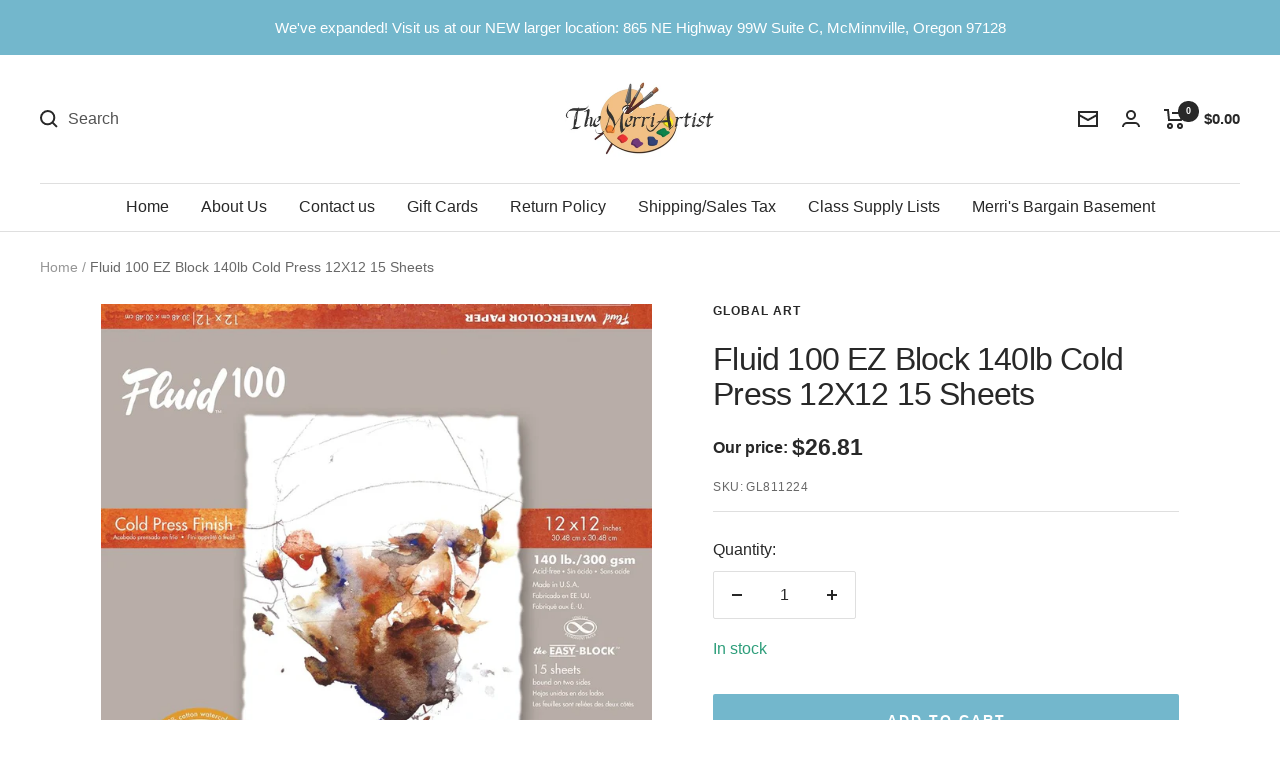

--- FILE ---
content_type: text/javascript; charset=utf-8
request_url: https://merriartist.com/products/gl811224.js
body_size: 343
content:
{"id":529356423231,"title":"Fluid 100 EZ Block 140lb Cold Press 12X12 15 Sheets","handle":"gl811224","description":"\u003cp\u003eThese watercolor blocks contain sheets of premium, archival 100% cotton watercolor paper glued on two edges. As you paint directly on the top sheet in the block, the glue along the two long edges will hold the sheet flat. When your painting is dry, just slide a dull knife or letter opener in the open side under the top sheet. Release the glue along one edge and pull your painting free.\u003c\/p\u003e","published_at":"2018-03-03T13:00:36-08:00","created_at":"2018-03-03T13:00:37-08:00","vendor":"Global Art","type":"Watercolor Block","tags":["Cold Press","Fluid 100"],"price":2681,"price_min":2681,"price_max":2681,"available":true,"price_varies":false,"compare_at_price":0,"compare_at_price_min":0,"compare_at_price_max":0,"compare_at_price_varies":false,"variants":[{"id":6902280192063,"title":"Default Title","option1":"Default Title","option2":null,"option3":null,"sku":"GL811224","requires_shipping":true,"taxable":true,"featured_image":null,"available":true,"name":"Fluid 100 EZ Block 140lb Cold Press 12X12 15 Sheets","public_title":null,"options":["Default Title"],"price":2681,"weight":794,"compare_at_price":0,"inventory_management":"shopify","barcode":"696844112247","requires_selling_plan":false,"selling_plan_allocations":[]}],"images":["\/\/cdn.shopify.com\/s\/files\/1\/0006\/8947\/1551\/products\/fluid-100-ez-block-140lb-cold-press-12x12-15-sheets-305579.jpg?v=1671489275"],"featured_image":"\/\/cdn.shopify.com\/s\/files\/1\/0006\/8947\/1551\/products\/fluid-100-ez-block-140lb-cold-press-12x12-15-sheets-305579.jpg?v=1671489275","options":[{"name":"Title","position":1,"values":["Default Title"]}],"url":"\/products\/gl811224","media":[{"alt":"Fluid 100 EZ Block 140lb Cold Press 12X12 15 Sheets - merriartist.com","id":31694099480801,"position":1,"preview_image":{"aspect_ratio":0.973,"height":1050,"width":1022,"src":"https:\/\/cdn.shopify.com\/s\/files\/1\/0006\/8947\/1551\/products\/fluid-100-ez-block-140lb-cold-press-12x12-15-sheets-305579.jpg?v=1671489275"},"aspect_ratio":0.973,"height":1050,"media_type":"image","src":"https:\/\/cdn.shopify.com\/s\/files\/1\/0006\/8947\/1551\/products\/fluid-100-ez-block-140lb-cold-press-12x12-15-sheets-305579.jpg?v=1671489275","width":1022}],"requires_selling_plan":false,"selling_plan_groups":[]}